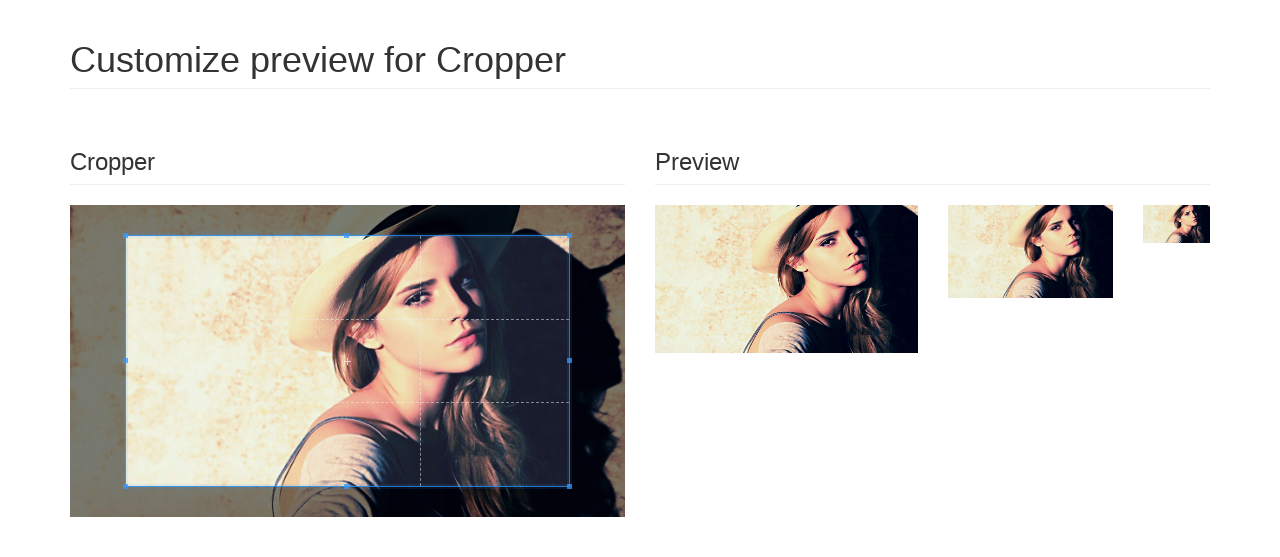

--- FILE ---
content_type: text/html
request_url: https://dufflecoatshop.com/local/templates/tweedroom_ru/libs/cropper-master/examples/customize-preview.html
body_size: 2508
content:
<!doctype html>
<html lang="en">
<head>
  <meta charset="utf-8">
  <meta http-equiv="x-ua-compatible" content="ie=edge">
  <meta name="viewport" content="width=device-width, initial-scale=1">
  <title>Cropper</title>
  <link rel="stylesheet" href="../assets/css/bootstrap.min.css">
  <link rel="stylesheet" href="../dist/cropper.css">
</head>
<body>

  <div class="container">
    <h1 class="page-header">Customize preview for Cropper</h1>
    <div class="row">
      <div class="col-sm-6">
        <h3 class="page-header">Cropper</h3>
        <div>
          <img class="img-responsive" id="image" src="../assets/img/picture.jpg" alt="Picture">
        </div>
      </div>
      <div class="col-sm-6">
        <h3 class="page-header">Preview</h3>
        <div class="row">
          <div class="col-sm-6">
            <div class="preview"></div>
          </div>
          <div class="col-sm-4">
            <div class="preview"></div>
          </div>
          <div class="col-sm-2">
            <div class="preview"></div>
          </div>
        </div>
      </div>
    </div>
  </div>

  <!-- Scripts -->
  <script src="../assets/js/jquery.min.js"></script>
  <script src="../assets/js/bootstrap.min.js"></script>
  <script src="../dist/cropper.js"></script>
  <script>
    $(function () {
      var $previews = $('.preview');

      $('#image').cropper({
          build: function (e) {
            var $clone = $(this).clone();

            $clone.css({
              display: 'block',
              width: '100%',
              minWidth: 0,
              minHeight: 0,
              maxWidth: 'none',
              maxHeight: 'none'
            });

            $previews.css({
              width: '100%',
              overflow: 'hidden'
            }).html($clone);
          },

          crop: function (e) {
            var imageData = $(this).cropper('getImageData');
            var previewAspectRatio = e.width / e.height;

            $previews.each(function () {
              var $preview = $(this);
              var previewWidth = $preview.width();
              var previewHeight = previewWidth / previewAspectRatio;
              var imageScaledRatio = e.width / previewWidth;

              $preview.height(previewHeight).find('img').css({
                width: imageData.naturalWidth / imageScaledRatio,
                height: imageData.naturalHeight / imageScaledRatio,
                marginLeft: -e.x / imageScaledRatio,
                marginTop: -e.y / imageScaledRatio
              });
            });
          }
        });
    });
  </script>
</body>
</html>


--- FILE ---
content_type: application/javascript
request_url: https://dufflecoatshop.com/local/templates/tweedroom_ru/libs/cropper-master/dist/cropper.js
body_size: 79812
content:
/*!
 * Cropper v2.3.2
 * https://github.com/fengyuanchen/cropper
 *
 * Copyright (c) 2014-2016 Fengyuan Chen and contributors
 * Released under the MIT license
 *
 * Date: 2016-06-08T12:14:46.286Z
 */

(function (factory) {
  if (typeof define === 'function' && define.amd) {
    // AMD. Register as anonymous module.
    define(['jquery'], factory);
  } else if (typeof exports === 'object') {
    // Node / CommonJS
    factory(require('jquery'));
  } else {
    // Browser globals.
    factory(jQuery);
  }
})(function ($) {

  'use strict';

  // Globals
  var $window = $(window);
  var $document = $(document);
  var location = window.location;
  var navigator = window.navigator;
  var ArrayBuffer = window.ArrayBuffer;
  var Uint8Array = window.Uint8Array;
  var DataView = window.DataView;
  var btoa = window.btoa;

  // Constants
  var NAMESPACE = 'cropper';

  // Classes
  var CLASS_MODAL = 'cropper-modal';
  var CLASS_HIDE = 'cropper-hide';
  var CLASS_HIDDEN = 'cropper-hidden';
  var CLASS_INVISIBLE = 'cropper-invisible';
  var CLASS_MOVE = 'cropper-move';
  var CLASS_CROP = 'cropper-crop';
  var CLASS_DISABLED = 'cropper-disabled';
  var CLASS_BG = 'cropper-bg';

  // Events
  var EVENT_MOUSE_DOWN = 'mousedown touchstart pointerdown MSPointerDown';
  var EVENT_MOUSE_MOVE = 'mousemove touchmove pointermove MSPointerMove';
  var EVENT_MOUSE_UP = 'mouseup touchend touchcancel pointerup pointercancel MSPointerUp MSPointerCancel';
  var EVENT_WHEEL = 'wheel mousewheel DOMMouseScroll';
  var EVENT_DBLCLICK = 'dblclick';
  var EVENT_LOAD = 'load.' + NAMESPACE;
  var EVENT_ERROR = 'error.' + NAMESPACE;
  var EVENT_RESIZE = 'resize.' + NAMESPACE; // Bind to window with namespace
  var EVENT_BUILD = 'build.' + NAMESPACE;
  var EVENT_BUILT = 'built.' + NAMESPACE;
  var EVENT_CROP_START = 'cropstart.' + NAMESPACE;
  var EVENT_CROP_MOVE = 'cropmove.' + NAMESPACE;
  var EVENT_CROP_END = 'cropend.' + NAMESPACE;
  var EVENT_CROP = 'crop.' + NAMESPACE;
  var EVENT_ZOOM = 'zoom.' + NAMESPACE;

  // RegExps
  var REGEXP_ACTIONS = /e|w|s|n|se|sw|ne|nw|all|crop|move|zoom/;
  var REGEXP_DATA_URL = /^data\:/;
  var REGEXP_DATA_URL_HEAD = /^data\:([^\;]+)\;base64,/;
  var REGEXP_DATA_URL_JPEG = /^data\:image\/jpeg.*;base64,/;

  // Data keys
  var DATA_PREVIEW = 'preview';
  var DATA_ACTION = 'action';

  // Actions
  var ACTION_EAST = 'e';
  var ACTION_WEST = 'w';
  var ACTION_SOUTH = 's';
  var ACTION_NORTH = 'n';
  var ACTION_SOUTH_EAST = 'se';
  var ACTION_SOUTH_WEST = 'sw';
  var ACTION_NORTH_EAST = 'ne';
  var ACTION_NORTH_WEST = 'nw';
  var ACTION_ALL = 'all';
  var ACTION_CROP = 'crop';
  var ACTION_MOVE = 'move';
  var ACTION_ZOOM = 'zoom';
  var ACTION_NONE = 'none';

  // Supports
  var SUPPORT_CANVAS = $.isFunction($('<canvas>')[0].getContext);
  var IS_SAFARI_OR_UIWEBVIEW = navigator && /(Macintosh|iPhone|iPod|iPad).*AppleWebKit/i.test(navigator.userAgent);

  // Maths
  var num = Number;
  var min = Math.min;
  var max = Math.max;
  var abs = Math.abs;
  var sin = Math.sin;
  var cos = Math.cos;
  var sqrt = Math.sqrt;
  var round = Math.round;
  var floor = Math.floor;

  // Utilities
  var fromCharCode = String.fromCharCode;

  function isNumber(n) {
    return typeof n === 'number' && !isNaN(n);
  }

  function isUndefined(n) {
    return typeof n === 'undefined';
  }

  function toArray(obj, offset) {
    var args = [];

    // This is necessary for IE8
    if (isNumber(offset)) {
      args.push(offset);
    }

    return args.slice.apply(obj, args);
  }

  // Custom proxy to avoid jQuery's guid
  function proxy(fn, context) {
    var args = toArray(arguments, 2);

    return function () {
      return fn.apply(context, args.concat(toArray(arguments)));
    };
  }

  function isCrossOriginURL(url) {
    var parts = url.match(/^(https?:)\/\/([^\:\/\?#]+):?(\d*)/i);

    return parts && (
      parts[1] !== location.protocol ||
      parts[2] !== location.hostname ||
      parts[3] !== location.port
    );
  }

  function addTimestamp(url) {
    var timestamp = 'timestamp=' + (new Date()).getTime();

    return (url + (url.indexOf('?') === -1 ? '?' : '&') + timestamp);
  }

  function getCrossOrigin(crossOrigin) {
    return crossOrigin ? ' crossOrigin="' + crossOrigin + '"' : '';
  }

  function getImageSize(image, callback) {
    var newImage;

    // Modern browsers (ignore Safari, #120 & #509)
    if (image.naturalWidth && !IS_SAFARI_OR_UIWEBVIEW) {
      return callback(image.naturalWidth, image.naturalHeight);
    }

    // IE8: Don't use `new Image()` here (#319)
    newImage = document.createElement('img');

    newImage.onload = function () {
      callback(this.width, this.height);
    };

    newImage.src = image.src;
  }

  function getTransform(options) {
    var transforms = [];
    var rotate = options.rotate;
    var scaleX = options.scaleX;
    var scaleY = options.scaleY;

    // Scale should come first before rotate (#633)
    if (isNumber(scaleX) && isNumber(scaleY)) {
      transforms.push('scale(' + scaleX + ',' + scaleY + ')');
    }

    if (isNumber(rotate)) {
      transforms.push('rotate(' + rotate + 'deg)');
    }

    return transforms.length ? transforms.join(' ') : 'none';
  }

  function getRotatedSizes(data, isReversed) {
    var deg = abs(data.degree) % 180;
    var arc = (deg > 90 ? (180 - deg) : deg) * Math.PI / 180;
    var sinArc = sin(arc);
    var cosArc = cos(arc);
    var width = data.width;
    var height = data.height;
    var aspectRatio = data.aspectRatio;
    var newWidth;
    var newHeight;

    if (!isReversed) {
      newWidth = width * cosArc + height * sinArc;
      newHeight = width * sinArc + height * cosArc;
    } else {
      newWidth = width / (cosArc + sinArc / aspectRatio);
      newHeight = newWidth / aspectRatio;
    }

    return {
      width: newWidth,
      height: newHeight
    };
  }

  function getSourceCanvas(image, data) {
    var canvas = $('<canvas>')[0];
    var context = canvas.getContext('2d');
    var dstX = 0;
    var dstY = 0;
    var dstWidth = data.naturalWidth;
    var dstHeight = data.naturalHeight;
    var rotate = data.rotate;
    var scaleX = data.scaleX;
    var scaleY = data.scaleY;
    var scalable = isNumber(scaleX) && isNumber(scaleY) && (scaleX !== 1 || scaleY !== 1);
    var rotatable = isNumber(rotate) && rotate !== 0;
    var advanced = rotatable || scalable;
    var canvasWidth = dstWidth * abs(scaleX || 1);
    var canvasHeight = dstHeight * abs(scaleY || 1);
    var translateX;
    var translateY;
    var rotated;

    if (scalable) {
      translateX = canvasWidth / 2;
      translateY = canvasHeight / 2;
    }

    if (rotatable) {
      rotated = getRotatedSizes({
        width: canvasWidth,
        height: canvasHeight,
        degree: rotate
      });

      canvasWidth = rotated.width;
      canvasHeight = rotated.height;
      translateX = canvasWidth / 2;
      translateY = canvasHeight / 2;
    }

    canvas.width = canvasWidth;
    canvas.height = canvasHeight;

    if (advanced) {
      dstX = -dstWidth / 2;
      dstY = -dstHeight / 2;

      context.save();
      context.translate(translateX, translateY);
    }

    // Scale should come first before rotate (#633, #709)
    if (scalable) {
      context.scale(scaleX, scaleY);
    }

    if (rotatable) {
      context.rotate(rotate * Math.PI / 180);
    }

    context.drawImage(image, floor(dstX), floor(dstY), floor(dstWidth), floor(dstHeight));

    if (advanced) {
      context.restore();
    }

    return canvas;
  }

  function getTouchesCenter(touches) {
    var length = touches.length;
    var pageX = 0;
    var pageY = 0;

    if (length) {
      $.each(touches, function (i, touch) {
        pageX += touch.pageX;
        pageY += touch.pageY;
      });

      pageX /= length;
      pageY /= length;
    }

    return {
      pageX: pageX,
      pageY: pageY
    };
  }

  function getStringFromCharCode(dataView, start, length) {
    var str = '';
    var i;

    for (i = start, length += start; i < length; i++) {
      str += fromCharCode(dataView.getUint8(i));
    }

    return str;
  }

  function getOrientation(arrayBuffer) {
    var dataView = new DataView(arrayBuffer);
    var length = dataView.byteLength;
    var orientation;
    var exifIDCode;
    var tiffOffset;
    var firstIFDOffset;
    var littleEndian;
    var endianness;
    var app1Start;
    var ifdStart;
    var offset;
    var i;

    // Only handle JPEG image (start by 0xFFD8)
    if (dataView.getUint8(0) === 0xFF && dataView.getUint8(1) === 0xD8) {
      offset = 2;

      while (offset < length) {
        if (dataView.getUint8(offset) === 0xFF && dataView.getUint8(offset + 1) === 0xE1) {
          app1Start = offset;
          break;
        }

        offset++;
      }
    }

    if (app1Start) {
      exifIDCode = app1Start + 4;
      tiffOffset = app1Start + 10;

      if (getStringFromCharCode(dataView, exifIDCode, 4) === 'Exif') {
        endianness = dataView.getUint16(tiffOffset);
        littleEndian = endianness === 0x4949;

        if (littleEndian || endianness === 0x4D4D /* bigEndian */) {
          if (dataView.getUint16(tiffOffset + 2, littleEndian) === 0x002A) {
            firstIFDOffset = dataView.getUint32(tiffOffset + 4, littleEndian);

            if (firstIFDOffset >= 0x00000008) {
              ifdStart = tiffOffset + firstIFDOffset;
            }
          }
        }
      }
    }

    if (ifdStart) {
      length = dataView.getUint16(ifdStart, littleEndian);

      for (i = 0; i < length; i++) {
        offset = ifdStart + i * 12 + 2;

        if (dataView.getUint16(offset, littleEndian) === 0x0112 /* Orientation */) {

          // 8 is the offset of the current tag's value
          offset += 8;

          // Get the original orientation value
          orientation = dataView.getUint16(offset, littleEndian);

          // Override the orientation with its default value for Safari (#120)
          if (IS_SAFARI_OR_UIWEBVIEW) {
            dataView.setUint16(offset, 1, littleEndian);
          }

          break;
        }
      }
    }

    return orientation;
  }

  function dataURLToArrayBuffer(dataURL) {
    var base64 = dataURL.replace(REGEXP_DATA_URL_HEAD, '');
    var binary = atob(base64);
    var length = binary.length;
    var arrayBuffer = new ArrayBuffer(length);
    var dataView = new Uint8Array(arrayBuffer);
    var i;

    for (i = 0; i < length; i++) {
      dataView[i] = binary.charCodeAt(i);
    }

    return arrayBuffer;
  }

  // Only available for JPEG image
  function arrayBufferToDataURL(arrayBuffer) {
    var dataView = new Uint8Array(arrayBuffer);
    var length = dataView.length;
    var base64 = '';
    var i;

    for (i = 0; i < length; i++) {
      base64 += fromCharCode(dataView[i]);
    }

    return 'data:image/jpeg;base64,' + btoa(base64);
  }

  function Cropper(element, options) {
    this.$element = $(element);
    this.options = $.extend({}, Cropper.DEFAULTS, $.isPlainObject(options) && options);
    this.isLoaded = false;
    this.isBuilt = false;
    this.isCompleted = false;
    this.isRotated = false;
    this.isCropped = false;
    this.isDisabled = false;
    this.isReplaced = false;
    this.isLimited = false;
    this.wheeling = false;
    this.isImg = false;
    this.originalUrl = '';
    this.canvas = null;
    this.cropBox = null;
    this.init();
  }

  Cropper.prototype = {
    constructor: Cropper,

    init: function () {
      var $this = this.$element;
      var url;

      if ($this.is('img')) {
        this.isImg = true;

        // Should use `$.fn.attr` here. e.g.: "img/picture.jpg"
        this.originalUrl = url = $this.attr('src');

        // Stop when it's a blank image
        if (!url) {
          return;
        }

        // Should use `$.fn.prop` here. e.g.: "http://example.com/img/picture.jpg"
        url = $this.prop('src');
      } else if ($this.is('canvas') && SUPPORT_CANVAS) {
        url = $this[0].toDataURL();
      }

      this.load(url);
    },

    // A shortcut for triggering custom events
    trigger: function (type, data) {
      var e = $.Event(type, data);

      this.$element.trigger(e);

      return e;
    },

    load: function (url) {
      var options = this.options;
      var $this = this.$element;
      var read;
      var xhr;

      if (!url) {
        return;
      }

      // Trigger build event first
      $this.one(EVENT_BUILD, options.build);

      if (this.trigger(EVENT_BUILD).isDefaultPrevented()) {
        return;
      }

      this.url = url;
      this.image = {};

      if (!options.checkOrientation || !ArrayBuffer) {
        return this.clone();
      }

      read = $.proxy(this.read, this);

      // XMLHttpRequest disallows to open a Data URL in some browsers like IE11 and Safari
      if (REGEXP_DATA_URL.test(url)) {
        return REGEXP_DATA_URL_JPEG.test(url) ?
          read(dataURLToArrayBuffer(url)) :
          this.clone();
      }

      xhr = new XMLHttpRequest();

      xhr.onerror = xhr.onabort = $.proxy(function () {
        this.clone();
      }, this);

      xhr.onload = function () {
        read(this.response);
      };

      if (options.checkCrossOrigin && isCrossOriginURL(url) && $this.prop('crossOrigin')) {
        url = addTimestamp(url);
      }

      xhr.open('get', url);
      xhr.responseType = 'arraybuffer';
      xhr.send();
    },

    read: function (arrayBuffer) {
      var options = this.options;
      var orientation = getOrientation(arrayBuffer);
      var image = this.image;
      var rotate;
      var scaleX;
      var scaleY;

      if (orientation > 1) {
        this.url = arrayBufferToDataURL(arrayBuffer);

        switch (orientation) {

          // flip horizontal
          case 2:
            scaleX = -1;
            break;

          // rotate left 180°
          case 3:
            rotate = -180;
            break;

          // flip vertical
          case 4:
            scaleY = -1;
            break;

          // flip vertical + rotate right 90°
          case 5:
            rotate = 90;
            scaleY = -1;
            break;

          // rotate right 90°
          case 6:
            rotate = 90;
            break;

          // flip horizontal + rotate right 90°
          case 7:
            rotate = 90;
            scaleX = -1;
            break;

          // rotate left 90°
          case 8:
            rotate = -90;
            break;
        }
      }

      if (options.rotatable) {
        image.rotate = rotate;
      }

      if (options.scalable) {
        image.scaleX = scaleX;
        image.scaleY = scaleY;
      }

      this.clone();
    },

    clone: function () {
      var options = this.options;
      var $this = this.$element;
      var url = this.url;
      var crossOrigin = '';
      var crossOriginUrl;
      var $clone;

      if (options.checkCrossOrigin && isCrossOriginURL(url)) {
        crossOrigin = $this.prop('crossOrigin');

        if (crossOrigin) {
          crossOriginUrl = url;
        } else {
          crossOrigin = 'anonymous';

          // Bust cache (#148) when there is not a "crossOrigin" property
          crossOriginUrl = addTimestamp(url);
        }
      }

      this.crossOrigin = crossOrigin;
      this.crossOriginUrl = crossOriginUrl;
      this.$clone = $clone = $('<img' + getCrossOrigin(crossOrigin) + ' src="' + (crossOriginUrl || url) + '">');

      if (this.isImg) {
        if ($this[0].complete) {
          this.start();
        } else {
          $this.one(EVENT_LOAD, $.proxy(this.start, this));
        }
      } else {
        $clone.
          one(EVENT_LOAD, $.proxy(this.start, this)).
          one(EVENT_ERROR, $.proxy(this.stop, this)).
          addClass(CLASS_HIDE).
          insertAfter($this);
      }
    },

    start: function () {
      var $image = this.$element;
      var $clone = this.$clone;

      if (!this.isImg) {
        $clone.off(EVENT_ERROR, this.stop);
        $image = $clone;
      }

      getImageSize($image[0], $.proxy(function (naturalWidth, naturalHeight) {
        $.extend(this.image, {
          naturalWidth: naturalWidth,
          naturalHeight: naturalHeight,
          aspectRatio: naturalWidth / naturalHeight
        });

        this.isLoaded = true;
        this.build();
      }, this));
    },

    stop: function () {
      this.$clone.remove();
      this.$clone = null;
    },

    build: function () {
      var options = this.options;
      var $this = this.$element;
      var $clone = this.$clone;
      var $cropper;
      var $cropBox;
      var $face;

      if (!this.isLoaded) {
        return;
      }

      // Unbuild first when replace
      if (this.isBuilt) {
        this.unbuild();
      }

      // Create cropper elements
      this.$container = $this.parent();
      this.$cropper = $cropper = $(Cropper.TEMPLATE);
      this.$canvas = $cropper.find('.cropper-canvas').append($clone);
      this.$dragBox = $cropper.find('.cropper-drag-box');
      this.$cropBox = $cropBox = $cropper.find('.cropper-crop-box');
      this.$viewBox = $cropper.find('.cropper-view-box');
      this.$face = $face = $cropBox.find('.cropper-face');

      // Hide the original image
      $this.addClass(CLASS_HIDDEN).after($cropper);

      // Show the clone image if is hidden
      if (!this.isImg) {
        $clone.removeClass(CLASS_HIDE);
      }

      this.initPreview();
      this.bind();

      options.aspectRatio = max(0, options.aspectRatio) || NaN;
      options.viewMode = max(0, min(3, round(options.viewMode))) || 0;

      if (options.autoCrop) {
        this.isCropped = true;

        if (options.modal) {
          this.$dragBox.addClass(CLASS_MODAL);
        }
      } else {
        $cropBox.addClass(CLASS_HIDDEN);
      }

      if (!options.guides) {
        $cropBox.find('.cropper-dashed').addClass(CLASS_HIDDEN);
      }

      if (!options.center) {
        $cropBox.find('.cropper-center').addClass(CLASS_HIDDEN);
      }

      if (options.cropBoxMovable) {
        $face.addClass(CLASS_MOVE).data(DATA_ACTION, ACTION_ALL);
      }

      if (!options.highlight) {
        $face.addClass(CLASS_INVISIBLE);
      }

      if (options.background) {
        $cropper.addClass(CLASS_BG);
      }

      if (!options.cropBoxResizable) {
        $cropBox.find('.cropper-line, .cropper-point').addClass(CLASS_HIDDEN);
      }

      this.setDragMode(options.dragMode);
      this.render();
      this.isBuilt = true;
      this.setData(options.data);
      $this.one(EVENT_BUILT, options.built);

      // Trigger the built event asynchronously to keep `data('cropper')` is defined
      setTimeout($.proxy(function () {
        this.trigger(EVENT_BUILT);
        this.trigger(EVENT_CROP, this.getData());
        this.isCompleted = true;
      }, this), 0);
    },

    unbuild: function () {
      if (!this.isBuilt) {
        return;
      }

      this.isBuilt = false;
      this.isCompleted = false;
      this.initialImage = null;

      // Clear `initialCanvas` is necessary when replace
      this.initialCanvas = null;
      this.initialCropBox = null;
      this.container = null;
      this.canvas = null;

      // Clear `cropBox` is necessary when replace
      this.cropBox = null;
      this.unbind();

      this.resetPreview();
      this.$preview = null;

      this.$viewBox = null;
      this.$cropBox = null;
      this.$dragBox = null;
      this.$canvas = null;
      this.$container = null;

      this.$cropper.remove();
      this.$cropper = null;
    },

    render: function () {
      this.initContainer();
      this.initCanvas();
      this.initCropBox();

      this.renderCanvas();

      if (this.isCropped) {
        this.renderCropBox();
      }
    },

    initContainer: function () {
      var options = this.options;
      var $this = this.$element;
      var $container = this.$container;
      var $cropper = this.$cropper;

      $cropper.addClass(CLASS_HIDDEN);
      $this.removeClass(CLASS_HIDDEN);

      $cropper.css((this.container = {
        width: max($container.width(), num(options.minContainerWidth) || 200),
        height: max($container.height(), num(options.minContainerHeight) || 100)
      }));

      $this.addClass(CLASS_HIDDEN);
      $cropper.removeClass(CLASS_HIDDEN);
    },

    // Canvas (image wrapper)
    initCanvas: function () {
      var viewMode = this.options.viewMode;
      var container = this.container;
      var containerWidth = container.width;
      var containerHeight = container.height;
      var image = this.image;
      var imageNaturalWidth = image.naturalWidth;
      var imageNaturalHeight = image.naturalHeight;
      var is90Degree = abs(image.rotate) === 90;
      var naturalWidth = is90Degree ? imageNaturalHeight : imageNaturalWidth;
      var naturalHeight = is90Degree ? imageNaturalWidth : imageNaturalHeight;
      var aspectRatio = naturalWidth / naturalHeight;
      var canvasWidth = containerWidth;
      var canvasHeight = containerHeight;
      var canvas;

      if (containerHeight * aspectRatio > containerWidth) {
        if (viewMode === 3) {
          canvasWidth = containerHeight * aspectRatio;
        } else {
          canvasHeight = containerWidth / aspectRatio;
        }
      } else {
        if (viewMode === 3) {
          canvasHeight = containerWidth / aspectRatio;
        } else {
          canvasWidth = containerHeight * aspectRatio;
        }
      }

      canvas = {
        naturalWidth: naturalWidth,
        naturalHeight: naturalHeight,
        aspectRatio: aspectRatio,
        width: canvasWidth,
        height: canvasHeight
      };

      canvas.oldLeft = canvas.left = (containerWidth - canvasWidth) / 2;
      canvas.oldTop = canvas.top = (containerHeight - canvasHeight) / 2;

      this.canvas = canvas;
      this.isLimited = (viewMode === 1 || viewMode === 2);
      this.limitCanvas(true, true);
      this.initialImage = $.extend({}, image);
      this.initialCanvas = $.extend({}, canvas);
    },

    limitCanvas: function (isSizeLimited, isPositionLimited) {
      var options = this.options;
      var viewMode = options.viewMode;
      var container = this.container;
      var containerWidth = container.width;
      var containerHeight = container.height;
      var canvas = this.canvas;
      var aspectRatio = canvas.aspectRatio;
      var cropBox = this.cropBox;
      var isCropped = this.isCropped && cropBox;
      var minCanvasWidth;
      var minCanvasHeight;
      var newCanvasLeft;
      var newCanvasTop;

      if (isSizeLimited) {
        minCanvasWidth = num(options.minCanvasWidth) || 0;
        minCanvasHeight = num(options.minCanvasHeight) || 0;

        if (viewMode) {
          if (viewMode > 1) {
            minCanvasWidth = max(minCanvasWidth, containerWidth);
            minCanvasHeight = max(minCanvasHeight, containerHeight);

            if (viewMode === 3) {
              if (minCanvasHeight * aspectRatio > minCanvasWidth) {
                minCanvasWidth = minCanvasHeight * aspectRatio;
              } else {
                minCanvasHeight = minCanvasWidth / aspectRatio;
              }
            }
          } else {
            if (minCanvasWidth) {
              minCanvasWidth = max(minCanvasWidth, isCropped ? cropBox.width : 0);
            } else if (minCanvasHeight) {
              minCanvasHeight = max(minCanvasHeight, isCropped ? cropBox.height : 0);
            } else if (isCropped) {
              minCanvasWidth = cropBox.width;
              minCanvasHeight = cropBox.height;

              if (minCanvasHeight * aspectRatio > minCanvasWidth) {
                minCanvasWidth = minCanvasHeight * aspectRatio;
              } else {
                minCanvasHeight = minCanvasWidth / aspectRatio;
              }
            }
          }
        }

        if (minCanvasWidth && minCanvasHeight) {
          if (minCanvasHeight * aspectRatio > minCanvasWidth) {
            minCanvasHeight = minCanvasWidth / aspectRatio;
          } else {
            minCanvasWidth = minCanvasHeight * aspectRatio;
          }
        } else if (minCanvasWidth) {
          minCanvasHeight = minCanvasWidth / aspectRatio;
        } else if (minCanvasHeight) {
          minCanvasWidth = minCanvasHeight * aspectRatio;
        }

        canvas.minWidth = minCanvasWidth;
        canvas.minHeight = minCanvasHeight;
        canvas.maxWidth = Infinity;
        canvas.maxHeight = Infinity;
      }

      if (isPositionLimited) {
        if (viewMode) {
          newCanvasLeft = containerWidth - canvas.width;
          newCanvasTop = containerHeight - canvas.height;

          canvas.minLeft = min(0, newCanvasLeft);
          canvas.minTop = min(0, newCanvasTop);
          canvas.maxLeft = max(0, newCanvasLeft);
          canvas.maxTop = max(0, newCanvasTop);

          if (isCropped && this.isLimited) {
            canvas.minLeft = min(
              cropBox.left,
              cropBox.left + cropBox.width - canvas.width
            );
            canvas.minTop = min(
              cropBox.top,
              cropBox.top + cropBox.height - canvas.height
            );
            canvas.maxLeft = cropBox.left;
            canvas.maxTop = cropBox.top;

            if (viewMode === 2) {
              if (canvas.width >= containerWidth) {
                canvas.minLeft = min(0, newCanvasLeft);
                canvas.maxLeft = max(0, newCanvasLeft);
              }

              if (canvas.height >= containerHeight) {
                canvas.minTop = min(0, newCanvasTop);
                canvas.maxTop = max(0, newCanvasTop);
              }
            }
          }
        } else {
          canvas.minLeft = -canvas.width;
          canvas.minTop = -canvas.height;
          canvas.maxLeft = containerWidth;
          canvas.maxTop = containerHeight;
        }
      }
    },

    renderCanvas: function (isChanged) {
      var canvas = this.canvas;
      var image = this.image;
      var rotate = image.rotate;
      var naturalWidth = image.naturalWidth;
      var naturalHeight = image.naturalHeight;
      var aspectRatio;
      var rotated;

      if (this.isRotated) {
        this.isRotated = false;

        // Computes rotated sizes with image sizes
        rotated = getRotatedSizes({
          width: image.width,
          height: image.height,
          degree: rotate
        });

        aspectRatio = rotated.width / rotated.height;

        if (aspectRatio !== canvas.aspectRatio) {
          canvas.left -= (rotated.width - canvas.width) / 2;
          canvas.top -= (rotated.height - canvas.height) / 2;
          canvas.width = rotated.width;
          canvas.height = rotated.height;
          canvas.aspectRatio = aspectRatio;
          canvas.naturalWidth = naturalWidth;
          canvas.naturalHeight = naturalHeight;

          // Computes rotated sizes with natural image sizes
          if (rotate % 180) {
            rotated = getRotatedSizes({
              width: naturalWidth,
              height: naturalHeight,
              degree: rotate
            });

            canvas.naturalWidth = rotated.width;
            canvas.naturalHeight = rotated.height;
          }

          this.limitCanvas(true, false);
        }
      }

      if (canvas.width > canvas.maxWidth || canvas.width < canvas.minWidth) {
        canvas.left = canvas.oldLeft;
      }

      if (canvas.height > canvas.maxHeight || canvas.height < canvas.minHeight) {
        canvas.top = canvas.oldTop;
      }

      canvas.width = min(max(canvas.width, canvas.minWidth), canvas.maxWidth);
      canvas.height = min(max(canvas.height, canvas.minHeight), canvas.maxHeight);

      this.limitCanvas(false, true);

      canvas.oldLeft = canvas.left = min(max(canvas.left, canvas.minLeft), canvas.maxLeft);
      canvas.oldTop = canvas.top = min(max(canvas.top, canvas.minTop), canvas.maxTop);

      this.$canvas.css({
        width: canvas.width,
        height: canvas.height,
        left: canvas.left,
        top: canvas.top
      });

      this.renderImage();

      if (this.isCropped && this.isLimited) {
        this.limitCropBox(true, true);
      }

      if (isChanged) {
        this.output();
      }
    },

    renderImage: function (isChanged) {
      var canvas = this.canvas;
      var image = this.image;
      var reversed;

      if (image.rotate) {
        reversed = getRotatedSizes({
          width: canvas.width,
          height: canvas.height,
          degree: image.rotate,
          aspectRatio: image.aspectRatio
        }, true);
      }

      $.extend(image, reversed ? {
        width: reversed.width,
        height: reversed.height,
        left: (canvas.width - reversed.width) / 2,
        top: (canvas.height - reversed.height) / 2
      } : {
        width: canvas.width,
        height: canvas.height,
        left: 0,
        top: 0
      });

      this.$clone.css({
        width: image.width,
        height: image.height,
        marginLeft: image.left,
        marginTop: image.top,
        transform: getTransform(image)
      });

      if (isChanged) {
        this.output();
      }
    },

    initCropBox: function () {
      var options = this.options;
      var canvas = this.canvas;
      var aspectRatio = options.aspectRatio;
      var autoCropArea = num(options.autoCropArea) || 0.8;
      var cropBox = {
            width: canvas.width,
            height: canvas.height
          };

      if (aspectRatio) {
        if (canvas.height * aspectRatio > canvas.width) {
          cropBox.height = cropBox.width / aspectRatio;
        } else {
          cropBox.width = cropBox.height * aspectRatio;
        }
      }

      this.cropBox = cropBox;
      this.limitCropBox(true, true);

      // Initialize auto crop area
      cropBox.width = min(max(cropBox.width, cropBox.minWidth), cropBox.maxWidth);
      cropBox.height = min(max(cropBox.height, cropBox.minHeight), cropBox.maxHeight);

      // The width of auto crop area must large than "minWidth", and the height too. (#164)
      cropBox.width = max(cropBox.minWidth, cropBox.width * autoCropArea);
      cropBox.height = max(cropBox.minHeight, cropBox.height * autoCropArea);
      cropBox.oldLeft = cropBox.left = canvas.left + (canvas.width - cropBox.width) / 2;
      cropBox.oldTop = cropBox.top = canvas.top + (canvas.height - cropBox.height) / 2;

      this.initialCropBox = $.extend({}, cropBox);
    },

    limitCropBox: function (isSizeLimited, isPositionLimited) {
      var options = this.options;
      var aspectRatio = options.aspectRatio;
      var container = this.container;
      var containerWidth = container.width;
      var containerHeight = container.height;
      var canvas = this.canvas;
      var cropBox = this.cropBox;
      var isLimited = this.isLimited;
      var minCropBoxWidth;
      var minCropBoxHeight;
      var maxCropBoxWidth;
      var maxCropBoxHeight;

      if (isSizeLimited) {
        minCropBoxWidth = num(options.minCropBoxWidth) || 0;
        minCropBoxHeight = num(options.minCropBoxHeight) || 0;

        // The min/maxCropBoxWidth/Height must be less than containerWidth/Height
        minCropBoxWidth = min(minCropBoxWidth, containerWidth);
        minCropBoxHeight = min(minCropBoxHeight, containerHeight);
        maxCropBoxWidth = min(containerWidth, isLimited ? canvas.width : containerWidth);
        maxCropBoxHeight = min(containerHeight, isLimited ? canvas.height : containerHeight);

        if (aspectRatio) {
          if (minCropBoxWidth && minCropBoxHeight) {
            if (minCropBoxHeight * aspectRatio > minCropBoxWidth) {
              minCropBoxHeight = minCropBoxWidth / aspectRatio;
            } else {
              minCropBoxWidth = minCropBoxHeight * aspectRatio;
            }
          } else if (minCropBoxWidth) {
            minCropBoxHeight = minCropBoxWidth / aspectRatio;
          } else if (minCropBoxHeight) {
            minCropBoxWidth = minCropBoxHeight * aspectRatio;
          }

          if (maxCropBoxHeight * aspectRatio > maxCropBoxWidth) {
            maxCropBoxHeight = maxCropBoxWidth / aspectRatio;
          } else {
            maxCropBoxWidth = maxCropBoxHeight * aspectRatio;
          }
        }

        // The minWidth/Height must be less than maxWidth/Height
        cropBox.minWidth = min(minCropBoxWidth, maxCropBoxWidth);
        cropBox.minHeight = min(minCropBoxHeight, maxCropBoxHeight);
        cropBox.maxWidth = maxCropBoxWidth;
        cropBox.maxHeight = maxCropBoxHeight;
      }

      if (isPositionLimited) {
        if (isLimited) {
          cropBox.minLeft = max(0, canvas.left);
          cropBox.minTop = max(0, canvas.top);
          cropBox.maxLeft = min(containerWidth, canvas.left + canvas.width) - cropBox.width;
          cropBox.maxTop = min(containerHeight, canvas.top + canvas.height) - cropBox.height;
        } else {
          cropBox.minLeft = 0;
          cropBox.minTop = 0;
          cropBox.maxLeft = containerWidth - cropBox.width;
          cropBox.maxTop = containerHeight - cropBox.height;
        }
      }
    },

    renderCropBox: function () {
      var options = this.options;
      var container = this.container;
      var containerWidth = container.width;
      var containerHeight = container.height;
      var cropBox = this.cropBox;

      if (cropBox.width > cropBox.maxWidth || cropBox.width < cropBox.minWidth) {
        cropBox.left = cropBox.oldLeft;
      }

      if (cropBox.height > cropBox.maxHeight || cropBox.height < cropBox.minHeight) {
        cropBox.top = cropBox.oldTop;
      }

      cropBox.width = min(max(cropBox.width, cropBox.minWidth), cropBox.maxWidth);
      cropBox.height = min(max(cropBox.height, cropBox.minHeight), cropBox.maxHeight);

      this.limitCropBox(false, true);

      cropBox.oldLeft = cropBox.left = min(max(cropBox.left, cropBox.minLeft), cropBox.maxLeft);
      cropBox.oldTop = cropBox.top = min(max(cropBox.top, cropBox.minTop), cropBox.maxTop);

      if (options.movable && options.cropBoxMovable) {

        // Turn to move the canvas when the crop box is equal to the container
        this.$face.data(DATA_ACTION, (cropBox.width === containerWidth && cropBox.height === containerHeight) ? ACTION_MOVE : ACTION_ALL);
      }

      this.$cropBox.css({
        width: cropBox.width,
        height: cropBox.height,
        left: cropBox.left,
        top: cropBox.top
      });

      if (this.isCropped && this.isLimited) {
        this.limitCanvas(true, true);
      }

      if (!this.isDisabled) {
        this.output();
      }
    },

    output: function () {
      this.preview();

      if (this.isCompleted) {
        this.trigger(EVENT_CROP, this.getData());
      }
    },

    initPreview: function () {
      var crossOrigin = getCrossOrigin(this.crossOrigin);
      var url = crossOrigin ? this.crossOriginUrl : this.url;
      var $clone2;

      this.$preview = $(this.options.preview);
      this.$clone2 = $clone2 = $('<img' + crossOrigin + ' src="' + url + '">');
      this.$viewBox.html($clone2);
      this.$preview.each(function () {
        var $this = $(this);

        // Save the original size for recover
        $this.data(DATA_PREVIEW, {
          width: $this.width(),
          height: $this.height(),
          html: $this.html()
        });

        /**
         * Override img element styles
         * Add `display:block` to avoid margin top issue
         * (Occur only when margin-top <= -height)
         */
        $this.html(
          '<img' + crossOrigin + ' src="' + url + '" style="' +
          'display:block;width:100%;height:auto;' +
          'min-width:0!important;min-height:0!important;' +
          'max-width:none!important;max-height:none!important;' +
          'image-orientation:0deg!important;">'
        );
      });
    },

    resetPreview: function () {
      this.$preview.each(function () {
        var $this = $(this);
        var data = $this.data(DATA_PREVIEW);

        $this.css({
          width: data.width,
          height: data.height
        }).html(data.html).removeData(DATA_PREVIEW);
      });
    },

    preview: function () {
      var image = this.image;
      var canvas = this.canvas;
      var cropBox = this.cropBox;
      var cropBoxWidth = cropBox.width;
      var cropBoxHeight = cropBox.height;
      var width = image.width;
      var height = image.height;
      var left = cropBox.left - canvas.left - image.left;
      var top = cropBox.top - canvas.top - image.top;

      if (!this.isCropped || this.isDisabled) {
        return;
      }

      this.$clone2.css({
        width: width,
        height: height,
        marginLeft: -left,
        marginTop: -top,
        transform: getTransform(image)
      });

      this.$preview.each(function () {
        var $this = $(this);
        var data = $this.data(DATA_PREVIEW);
        var originalWidth = data.width;
        var originalHeight = data.height;
        var newWidth = originalWidth;
        var newHeight = originalHeight;
        var ratio = 1;

        if (cropBoxWidth) {
          ratio = originalWidth / cropBoxWidth;
          newHeight = cropBoxHeight * ratio;
        }

        if (cropBoxHeight && newHeight > originalHeight) {
          ratio = originalHeight / cropBoxHeight;
          newWidth = cropBoxWidth * ratio;
          newHeight = originalHeight;
        }

        $this.css({
          width: newWidth,
          height: newHeight
        }).find('img').css({
          width: width * ratio,
          height: height * ratio,
          marginLeft: -left * ratio,
          marginTop: -top * ratio,
          transform: getTransform(image)
        });
      });
    },

    bind: function () {
      var options = this.options;
      var $this = this.$element;
      var $cropper = this.$cropper;

      if ($.isFunction(options.cropstart)) {
        $this.on(EVENT_CROP_START, options.cropstart);
      }

      if ($.isFunction(options.cropmove)) {
        $this.on(EVENT_CROP_MOVE, options.cropmove);
      }

      if ($.isFunction(options.cropend)) {
        $this.on(EVENT_CROP_END, options.cropend);
      }

      if ($.isFunction(options.crop)) {
        $this.on(EVENT_CROP, options.crop);
      }

      if ($.isFunction(options.zoom)) {
        $this.on(EVENT_ZOOM, options.zoom);
      }

      $cropper.on(EVENT_MOUSE_DOWN, $.proxy(this.cropStart, this));

      if (options.zoomable && options.zoomOnWheel) {
        $cropper.on(EVENT_WHEEL, $.proxy(this.wheel, this));
      }

      if (options.toggleDragModeOnDblclick) {
        $cropper.on(EVENT_DBLCLICK, $.proxy(this.dblclick, this));
      }

      $document.
        on(EVENT_MOUSE_MOVE, (this._cropMove = proxy(this.cropMove, this))).
        on(EVENT_MOUSE_UP, (this._cropEnd = proxy(this.cropEnd, this)));

      if (options.responsive) {
        $window.on(EVENT_RESIZE, (this._resize = proxy(this.resize, this)));
      }
    },

    unbind: function () {
      var options = this.options;
      var $this = this.$element;
      var $cropper = this.$cropper;

      if ($.isFunction(options.cropstart)) {
        $this.off(EVENT_CROP_START, options.cropstart);
      }

      if ($.isFunction(options.cropmove)) {
        $this.off(EVENT_CROP_MOVE, options.cropmove);
      }

      if ($.isFunction(options.cropend)) {
        $this.off(EVENT_CROP_END, options.cropend);
      }

      if ($.isFunction(options.crop)) {
        $this.off(EVENT_CROP, options.crop);
      }

      if ($.isFunction(options.zoom)) {
        $this.off(EVENT_ZOOM, options.zoom);
      }

      $cropper.off(EVENT_MOUSE_DOWN, this.cropStart);

      if (options.zoomable && options.zoomOnWheel) {
        $cropper.off(EVENT_WHEEL, this.wheel);
      }

      if (options.toggleDragModeOnDblclick) {
        $cropper.off(EVENT_DBLCLICK, this.dblclick);
      }

      $document.
        off(EVENT_MOUSE_MOVE, this._cropMove).
        off(EVENT_MOUSE_UP, this._cropEnd);

      if (options.responsive) {
        $window.off(EVENT_RESIZE, this._resize);
      }
    },

    resize: function () {
      var restore = this.options.restore;
      var $container = this.$container;
      var container = this.container;
      var canvasData;
      var cropBoxData;
      var ratio;

      // Check `container` is necessary for IE8
      if (this.isDisabled || !container) {
        return;
      }

      ratio = $container.width() / container.width;

      // Resize when width changed or height changed
      if (ratio !== 1 || $container.height() !== container.height) {
        if (restore) {
          canvasData = this.getCanvasData();
          cropBoxData = this.getCropBoxData();
        }

        this.render();

        if (restore) {
          this.setCanvasData($.each(canvasData, function (i, n) {
            canvasData[i] = n * ratio;
          }));
          this.setCropBoxData($.each(cropBoxData, function (i, n) {
            cropBoxData[i] = n * ratio;
          }));
        }
      }
    },

    dblclick: function () {
      if (this.isDisabled) {
        return;
      }

      if (this.$dragBox.hasClass(CLASS_CROP)) {
        this.setDragMode(ACTION_MOVE);
      } else {
        this.setDragMode(ACTION_CROP);
      }
    },

    wheel: function (event) {
      var e = event.originalEvent || event;
      var ratio = num(this.options.wheelZoomRatio) || 0.1;
      var delta = 1;

      if (this.isDisabled) {
        return;
      }

      event.preventDefault();

      // Limit wheel speed to prevent zoom too fast
      if (this.wheeling) {
        return;
      }

      this.wheeling = true;

      setTimeout($.proxy(function () {
        this.wheeling = false;
      }, this), 50);

      if (e.deltaY) {
        delta = e.deltaY > 0 ? 1 : -1;
      } else if (e.wheelDelta) {
        delta = -e.wheelDelta / 120;
      } else if (e.detail) {
        delta = e.detail > 0 ? 1 : -1;
      }

      this.zoom(-delta * ratio, event);
    },

    cropStart: function (event) {
      var options = this.options;
      var originalEvent = event.originalEvent;
      var touches = originalEvent && originalEvent.touches;
      var e = event;
      var touchesLength;
      var action;

      if (this.isDisabled) {
        return;
      }

      if (touches) {
        touchesLength = touches.length;

        if (touchesLength > 1) {
          if (options.zoomable && options.zoomOnTouch && touchesLength === 2) {
            e = touches[1];
            this.startX2 = e.pageX;
            this.startY2 = e.pageY;
            action = ACTION_ZOOM;
          } else {
            return;
          }
        }

        e = touches[0];
      }

      action = action || $(e.target).data(DATA_ACTION);

      if (REGEXP_ACTIONS.test(action)) {
        if (this.trigger(EVENT_CROP_START, {
          originalEvent: originalEvent,
          action: action
        }).isDefaultPrevented()) {
          return;
        }

        event.preventDefault();

        this.action = action;
        this.cropping = false;

        // IE8  has `event.pageX/Y`, but not `event.originalEvent.pageX/Y`
        // IE10 has `event.originalEvent.pageX/Y`, but not `event.pageX/Y`
        this.startX = e.pageX || originalEvent && originalEvent.pageX;
        this.startY = e.pageY || originalEvent && originalEvent.pageY;

        if (action === ACTION_CROP) {
          this.cropping = true;
          this.$dragBox.addClass(CLASS_MODAL);
        }
      }
    },

    cropMove: function (event) {
      var options = this.options;
      var originalEvent = event.originalEvent;
      var touches = originalEvent && originalEvent.touches;
      var e = event;
      var action = this.action;
      var touchesLength;

      if (this.isDisabled) {
        return;
      }

      if (touches) {
        touchesLength = touches.length;

        if (touchesLength > 1) {
          if (options.zoomable && options.zoomOnTouch && touchesLength === 2) {
            e = touches[1];
            this.endX2 = e.pageX;
            this.endY2 = e.pageY;
          } else {
            return;
          }
        }

        e = touches[0];
      }

      if (action) {
        if (this.trigger(EVENT_CROP_MOVE, {
          originalEvent: originalEvent,
          action: action
        }).isDefaultPrevented()) {
          return;
        }

        event.preventDefault();

        this.endX = e.pageX || originalEvent && originalEvent.pageX;
        this.endY = e.pageY || originalEvent && originalEvent.pageY;

        this.change(e.shiftKey, action === ACTION_ZOOM ? event : null);
      }
    },

    cropEnd: function (event) {
      var originalEvent = event.originalEvent;
      var action = this.action;

      if (this.isDisabled) {
        return;
      }

      if (action) {
        event.preventDefault();

        if (this.cropping) {
          this.cropping = false;
          this.$dragBox.toggleClass(CLASS_MODAL, this.isCropped && this.options.modal);
        }

        this.action = '';

        this.trigger(EVENT_CROP_END, {
          originalEvent: originalEvent,
          action: action
        });
      }
    },

    change: function (shiftKey, event) {
      var options = this.options;
      var aspectRatio = options.aspectRatio;
      var action = this.action;
      var container = this.container;
      var canvas = this.canvas;
      var cropBox = this.cropBox;
      var width = cropBox.width;
      var height = cropBox.height;
      var left = cropBox.left;
      var top = cropBox.top;
      var right = left + width;
      var bottom = top + height;
      var minLeft = 0;
      var minTop = 0;
      var maxWidth = container.width;
      var maxHeight = container.height;
      var renderable = true;
      var offset;
      var range;

      // Locking aspect ratio in "free mode" by holding shift key (#259)
      if (!aspectRatio && shiftKey) {
        aspectRatio = width && height ? width / height : 1;
      }

      if (this.isLimited) {
        minLeft = cropBox.minLeft;
        minTop = cropBox.minTop;
        maxWidth = minLeft + min(container.width, canvas.left + canvas.width);
        maxHeight = minTop + min(container.height, canvas.top + canvas.height);
      }

      range = {
        x: this.endX - this.startX,
        y: this.endY - this.startY
      };

      if (aspectRatio) {
        range.X = range.y * aspectRatio;
        range.Y = range.x / aspectRatio;
      }

      switch (action) {
        // Move crop box
        case ACTION_ALL:
          left += range.x;
          top += range.y;
          break;

        // Resize crop box
        case ACTION_EAST:
          if (range.x >= 0 && (right >= maxWidth || aspectRatio &&
            (top <= minTop || bottom >= maxHeight))) {

            renderable = false;
            break;
          }

          width += range.x;

          if (aspectRatio) {
            height = width / aspectRatio;
            top -= range.Y / 2;
          }

          if (width < 0) {
            action = ACTION_WEST;
            width = 0;
          }

          break;

        case ACTION_NORTH:
          if (range.y <= 0 && (top <= minTop || aspectRatio &&
            (left <= minLeft || right >= maxWidth))) {

            renderable = false;
            break;
          }

          height -= range.y;
          top += range.y;

          if (aspectRatio) {
            width = height * aspectRatio;
            left += range.X / 2;
          }

          if (height < 0) {
            action = ACTION_SOUTH;
            height = 0;
          }

          break;

        case ACTION_WEST:
          if (range.x <= 0 && (left <= minLeft || aspectRatio &&
            (top <= minTop || bottom >= maxHeight))) {

            renderable = false;
            break;
          }

          width -= range.x;
          left += range.x;

          if (aspectRatio) {
            height = width / aspectRatio;
            top += range.Y / 2;
          }

          if (width < 0) {
            action = ACTION_EAST;
            width = 0;
          }

          break;

        case ACTION_SOUTH:
          if (range.y >= 0 && (bottom >= maxHeight || aspectRatio &&
            (left <= minLeft || right >= maxWidth))) {

            renderable = false;
            break;
          }

          height += range.y;

          if (aspectRatio) {
            width = height * aspectRatio;
            left -= range.X / 2;
          }

          if (height < 0) {
            action = ACTION_NORTH;
            height = 0;
          }

          break;

        case ACTION_NORTH_EAST:
          if (aspectRatio) {
            if (range.y <= 0 && (top <= minTop || right >= maxWidth)) {
              renderable = false;
              break;
            }

            height -= range.y;
            top += range.y;
            width = height * aspectRatio;
          } else {
            if (range.x >= 0) {
              if (right < maxWidth) {
                width += range.x;
              } else if (range.y <= 0 && top <= minTop) {
                renderable = false;
              }
            } else {
              width += range.x;
            }

            if (range.y <= 0) {
              if (top > minTop) {
                height -= range.y;
                top += range.y;
              }
            } else {
              height -= range.y;
              top += range.y;
            }
          }

          if (width < 0 && height < 0) {
            action = ACTION_SOUTH_WEST;
            height = 0;
            width = 0;
          } else if (width < 0) {
            action = ACTION_NORTH_WEST;
            width = 0;
          } else if (height < 0) {
            action = ACTION_SOUTH_EAST;
            height = 0;
          }

          break;

        case ACTION_NORTH_WEST:
          if (aspectRatio) {
            if (range.y <= 0 && (top <= minTop || left <= minLeft)) {
              renderable = false;
              break;
            }

            height -= range.y;
            top += range.y;
            width = height * aspectRatio;
            left += range.X;
          } else {
            if (range.x <= 0) {
              if (left > minLeft) {
                width -= range.x;
                left += range.x;
              } else if (range.y <= 0 && top <= minTop) {
                renderable = false;
              }
            } else {
              width -= range.x;
              left += range.x;
            }

            if (range.y <= 0) {
              if (top > minTop) {
                height -= range.y;
                top += range.y;
              }
            } else {
              height -= range.y;
              top += range.y;
            }
          }

          if (width < 0 && height < 0) {
            action = ACTION_SOUTH_EAST;
            height = 0;
            width = 0;
          } else if (width < 0) {
            action = ACTION_NORTH_EAST;
            width = 0;
          } else if (height < 0) {
            action = ACTION_SOUTH_WEST;
            height = 0;
          }

          break;

        case ACTION_SOUTH_WEST:
          if (aspectRatio) {
            if (range.x <= 0 && (left <= minLeft || bottom >= maxHeight)) {
              renderable = false;
              break;
            }

            width -= range.x;
            left += range.x;
            height = width / aspectRatio;
          } else {
            if (range.x <= 0) {
              if (left > minLeft) {
                width -= range.x;
                left += range.x;
              } else if (range.y >= 0 && bottom >= maxHeight) {
                renderable = false;
              }
            } else {
              width -= range.x;
              left += range.x;
            }

            if (range.y >= 0) {
              if (bottom < maxHeight) {
                height += range.y;
              }
            } else {
              height += range.y;
            }
          }

          if (width < 0 && height < 0) {
            action = ACTION_NORTH_EAST;
            height = 0;
            width = 0;
          } else if (width < 0) {
            action = ACTION_SOUTH_EAST;
            width = 0;
          } else if (height < 0) {
            action = ACTION_NORTH_WEST;
            height = 0;
          }

          break;

        case ACTION_SOUTH_EAST:
          if (aspectRatio) {
            if (range.x >= 0 && (right >= maxWidth || bottom >= maxHeight)) {
              renderable = false;
              break;
            }

            width += range.x;
            height = width / aspectRatio;
          } else {
            if (range.x >= 0) {
              if (right < maxWidth) {
                width += range.x;
              } else if (range.y >= 0 && bottom >= maxHeight) {
                renderable = false;
              }
            } else {
              width += range.x;
            }

            if (range.y >= 0) {
              if (bottom < maxHeight) {
                height += range.y;
              }
            } else {
              height += range.y;
            }
          }

          if (width < 0 && height < 0) {
            action = ACTION_NORTH_WEST;
            height = 0;
            width = 0;
          } else if (width < 0) {
            action = ACTION_SOUTH_WEST;
            width = 0;
          } else if (height < 0) {
            action = ACTION_NORTH_EAST;
            height = 0;
          }

          break;

        // Move canvas
        case ACTION_MOVE:
          this.move(range.x, range.y);
          renderable = false;
          break;

        // Zoom canvas
        case ACTION_ZOOM:
          this.zoom((function (x1, y1, x2, y2) {
            var z1 = sqrt(x1 * x1 + y1 * y1);
            var z2 = sqrt(x2 * x2 + y2 * y2);

            return (z2 - z1) / z1;
          })(
            abs(this.startX - this.startX2),
            abs(this.startY - this.startY2),
            abs(this.endX - this.endX2),
            abs(this.endY - this.endY2)
          ), event);
          this.startX2 = this.endX2;
          this.startY2 = this.endY2;
          renderable = false;
          break;

        // Create crop box
        case ACTION_CROP:
          if (!range.x || !range.y) {
            renderable = false;
            break;
          }

          offset = this.$cropper.offset();
          left = this.startX - offset.left;
          top = this.startY - offset.top;
          width = cropBox.minWidth;
          height = cropBox.minHeight;

          if (range.x > 0) {
            action = range.y > 0 ? ACTION_SOUTH_EAST : ACTION_NORTH_EAST;
          } else if (range.x < 0) {
            left -= width;
            action = range.y > 0 ? ACTION_SOUTH_WEST : ACTION_NORTH_WEST;
          }

          if (range.y < 0) {
            top -= height;
          }

          // Show the crop box if is hidden
          if (!this.isCropped) {
            this.$cropBox.removeClass(CLASS_HIDDEN);
            this.isCropped = true;

            if (this.isLimited) {
              this.limitCropBox(true, true);
            }
          }

          break;

        // No default
      }

      if (renderable) {
        cropBox.width = width;
        cropBox.height = height;
        cropBox.left = left;
        cropBox.top = top;
        this.action = action;

        this.renderCropBox();
      }

      // Override
      this.startX = this.endX;
      this.startY = this.endY;
    },

    // Show the crop box manually
    crop: function () {
      if (!this.isBuilt || this.isDisabled) {
        return;
      }

      if (!this.isCropped) {
        this.isCropped = true;
        this.limitCropBox(true, true);

        if (this.options.modal) {
          this.$dragBox.addClass(CLASS_MODAL);
        }

        this.$cropBox.removeClass(CLASS_HIDDEN);
      }

      this.setCropBoxData(this.initialCropBox);
    },

    // Reset the image and crop box to their initial states
    reset: function () {
      if (!this.isBuilt || this.isDisabled) {
        return;
      }

      this.image = $.extend({}, this.initialImage);
      this.canvas = $.extend({}, this.initialCanvas);
      this.cropBox = $.extend({}, this.initialCropBox);

      this.renderCanvas();

      if (this.isCropped) {
        this.renderCropBox();
      }
    },

    // Clear the crop box
    clear: function () {
      if (!this.isCropped || this.isDisabled) {
        return;
      }

      $.extend(this.cropBox, {
        left: 0,
        top: 0,
        width: 0,
        height: 0
      });

      this.isCropped = false;
      this.renderCropBox();

      this.limitCanvas(true, true);

      // Render canvas after crop box rendered
      this.renderCanvas();

      this.$dragBox.removeClass(CLASS_MODAL);
      this.$cropBox.addClass(CLASS_HIDDEN);
    },

    /**
     * Replace the image's src and rebuild the cropper
     *
     * @param {String} url
     * @param {Boolean} onlyColorChanged (optional)
     */
    replace: function (url, onlyColorChanged) {
      if (!this.isDisabled && url) {
        if (this.isImg) {
          this.$element.attr('src', url);
        }

        if (onlyColorChanged) {
          this.url = url;
          this.$clone.attr('src', url);

          if (this.isBuilt) {
            this.$preview.find('img').add(this.$clone2).attr('src', url);
          }
        } else {
          if (this.isImg) {
            this.isReplaced = true;
          }

          // Clear previous data
          this.options.data = null;
          this.load(url);
        }
      }
    },

    // Enable (unfreeze) the cropper
    enable: function () {
      if (this.isBuilt) {
        this.isDisabled = false;
        this.$cropper.removeClass(CLASS_DISABLED);
      }
    },

    // Disable (freeze) the cropper
    disable: function () {
      if (this.isBuilt) {
        this.isDisabled = true;
        this.$cropper.addClass(CLASS_DISABLED);
      }
    },

    // Destroy the cropper and remove the instance from the image
    destroy: function () {
      var $this = this.$element;

      if (this.isLoaded) {
        if (this.isImg && this.isReplaced) {
          $this.attr('src', this.originalUrl);
        }

        this.unbuild();
        $this.removeClass(CLASS_HIDDEN);
      } else {
        if (this.isImg) {
          $this.off(EVENT_LOAD, this.start);
        } else if (this.$clone) {
          this.$clone.remove();
        }
      }

      $this.removeData(NAMESPACE);
    },

    /**
     * Move the canvas with relative offsets
     *
     * @param {Number} offsetX
     * @param {Number} offsetY (optional)
     */
    move: function (offsetX, offsetY) {
      var canvas = this.canvas;

      this.moveTo(
        isUndefined(offsetX) ? offsetX : canvas.left + num(offsetX),
        isUndefined(offsetY) ? offsetY : canvas.top + num(offsetY)
      );
    },

    /**
     * Move the canvas to an absolute point
     *
     * @param {Number} x
     * @param {Number} y (optional)
     */
    moveTo: function (x, y) {
      var canvas = this.canvas;
      var isChanged = false;

      // If "y" is not present, its default value is "x"
      if (isUndefined(y)) {
        y = x;
      }

      x = num(x);
      y = num(y);

      if (this.isBuilt && !this.isDisabled && this.options.movable) {
        if (isNumber(x)) {
          canvas.left = x;
          isChanged = true;
        }

        if (isNumber(y)) {
          canvas.top = y;
          isChanged = true;
        }

        if (isChanged) {
          this.renderCanvas(true);
        }
      }
    },

    /**
     * Zoom the canvas with a relative ratio
     *
     * @param {Number} ratio
     * @param {jQuery Event} _event (private)
     */
    zoom: function (ratio, _event) {
      var canvas = this.canvas;

      ratio = num(ratio);

      if (ratio < 0) {
        ratio =  1 / (1 - ratio);
      } else {
        ratio = 1 + ratio;
      }

      this.zoomTo(canvas.width * ratio / canvas.naturalWidth, _event);
    },

    /**
     * Zoom the canvas to an absolute ratio
     *
     * @param {Number} ratio
     * @param {jQuery Event} _event (private)
     */
    zoomTo: function (ratio, _event) {
      var options = this.options;
      var canvas = this.canvas;
      var width = canvas.width;
      var height = canvas.height;
      var naturalWidth = canvas.naturalWidth;
      var naturalHeight = canvas.naturalHeight;
      var originalEvent;
      var newWidth;
      var newHeight;
      var offset;
      var center;

      ratio = num(ratio);

      if (ratio >= 0 && this.isBuilt && !this.isDisabled && options.zoomable) {
        newWidth = naturalWidth * ratio;
        newHeight = naturalHeight * ratio;

        if (_event) {
          originalEvent = _event.originalEvent;
        }

        if (this.trigger(EVENT_ZOOM, {
          originalEvent: originalEvent,
          oldRatio: width / naturalWidth,
          ratio: newWidth / naturalWidth
        }).isDefaultPrevented()) {
          return;
        }

        if (originalEvent) {
          offset = this.$cropper.offset();
          center = originalEvent.touches ? getTouchesCenter(originalEvent.touches) : {
            pageX: _event.pageX || originalEvent.pageX || 0,
            pageY: _event.pageY || originalEvent.pageY || 0
          };

          // Zoom from the triggering point of the event
          canvas.left -= (newWidth - width) * (
            ((center.pageX - offset.left) - canvas.left) / width
          );
          canvas.top -= (newHeight - height) * (
            ((center.pageY - offset.top) - canvas.top) / height
          );
        } else {

          // Zoom from the center of the canvas
          canvas.left -= (newWidth - width) / 2;
          canvas.top -= (newHeight - height) / 2;
        }

        canvas.width = newWidth;
        canvas.height = newHeight;
        this.renderCanvas(true);
      }
    },

    /**
     * Rotate the canvas with a relative degree
     *
     * @param {Number} degree
     */
    rotate: function (degree) {
      this.rotateTo((this.image.rotate || 0) + num(degree));
    },

    /**
     * Rotate the canvas to an absolute degree
     * https://developer.mozilla.org/en-US/docs/Web/CSS/transform-function#rotate()
     *
     * @param {Number} degree
     */
    rotateTo: function (degree) {
      degree = num(degree);

      if (isNumber(degree) && this.isBuilt && !this.isDisabled && this.options.rotatable) {
        this.image.rotate = degree % 360;
        this.isRotated = true;
        this.renderCanvas(true);
      }
    },

    /**
     * Scale the image
     * https://developer.mozilla.org/en-US/docs/Web/CSS/transform-function#scale()
     *
     * @param {Number} scaleX
     * @param {Number} scaleY (optional)
     */
    scale: function (scaleX, scaleY) {
      var image = this.image;
      var isChanged = false;

      // If "scaleY" is not present, its default value is "scaleX"
      if (isUndefined(scaleY)) {
        scaleY = scaleX;
      }

      scaleX = num(scaleX);
      scaleY = num(scaleY);

      if (this.isBuilt && !this.isDisabled && this.options.scalable) {
        if (isNumber(scaleX)) {
          image.scaleX = scaleX;
          isChanged = true;
        }

        if (isNumber(scaleY)) {
          image.scaleY = scaleY;
          isChanged = true;
        }

        if (isChanged) {
          this.renderImage(true);
        }
      }
    },

    /**
     * Scale the abscissa of the image
     *
     * @param {Number} scaleX
     */
    scaleX: function (scaleX) {
      var scaleY = this.image.scaleY;

      this.scale(scaleX, isNumber(scaleY) ? scaleY : 1);
    },

    /**
     * Scale the ordinate of the image
     *
     * @param {Number} scaleY
     */
    scaleY: function (scaleY) {
      var scaleX = this.image.scaleX;

      this.scale(isNumber(scaleX) ? scaleX : 1, scaleY);
    },

    /**
     * Get the cropped area position and size data (base on the original image)
     *
     * @param {Boolean} isRounded (optional)
     * @return {Object} data
     */
    getData: function (isRounded) {
      var options = this.options;
      var image = this.image;
      var canvas = this.canvas;
      var cropBox = this.cropBox;
      var ratio;
      var data;

      if (this.isBuilt && this.isCropped) {
        data = {
          x: cropBox.left - canvas.left,
          y: cropBox.top - canvas.top,
          width: cropBox.width,
          height: cropBox.height
        };

        ratio = image.width / image.naturalWidth;

        $.each(data, function (i, n) {
          n = n / ratio;
          data[i] = isRounded ? round(n) : n;
        });

      } else {
        data = {
          x: 0,
          y: 0,
          width: 0,
          height: 0
        };
      }

      if (options.rotatable) {
        data.rotate = image.rotate || 0;
      }

      if (options.scalable) {
        data.scaleX = image.scaleX || 1;
        data.scaleY = image.scaleY || 1;
      }

      return data;
    },

    /**
     * Set the cropped area position and size with new data
     *
     * @param {Object} data
     */
    setData: function (data) {
      var options = this.options;
      var image = this.image;
      var canvas = this.canvas;
      var cropBoxData = {};
      var isRotated;
      var isScaled;
      var ratio;

      if ($.isFunction(data)) {
        data = data.call(this.element);
      }

      if (this.isBuilt && !this.isDisabled && $.isPlainObject(data)) {
        if (options.rotatable) {
          if (isNumber(data.rotate) && data.rotate !== image.rotate) {
            image.rotate = data.rotate;
            this.isRotated = isRotated = true;
          }
        }

        if (options.scalable) {
          if (isNumber(data.scaleX) && data.scaleX !== image.scaleX) {
            image.scaleX = data.scaleX;
            isScaled = true;
          }

          if (isNumber(data.scaleY) && data.scaleY !== image.scaleY) {
            image.scaleY = data.scaleY;
            isScaled = true;
          }
        }

        if (isRotated) {
          this.renderCanvas();
        } else if (isScaled) {
          this.renderImage();
        }

        ratio = image.width / image.naturalWidth;

        if (isNumber(data.x)) {
          cropBoxData.left = data.x * ratio + canvas.left;
        }

        if (isNumber(data.y)) {
          cropBoxData.top = data.y * ratio + canvas.top;
        }

        if (isNumber(data.width)) {
          cropBoxData.width = data.width * ratio;
        }

        if (isNumber(data.height)) {
          cropBoxData.height = data.height * ratio;
        }

        this.setCropBoxData(cropBoxData);
      }
    },

    /**
     * Get the container size data
     *
     * @return {Object} data
     */
    getContainerData: function () {
      return this.isBuilt ? this.container : {};
    },

    /**
     * Get the image position and size data
     *
     * @return {Object} data
     */
    getImageData: function () {
      return this.isLoaded ? this.image : {};
    },

    /**
     * Get the canvas position and size data
     *
     * @return {Object} data
     */
    getCanvasData: function () {
      var canvas = this.canvas;
      var data = {};

      if (this.isBuilt) {
        $.each([
          'left',
          'top',
          'width',
          'height',
          'naturalWidth',
          'naturalHeight'
        ], function (i, n) {
          data[n] = canvas[n];
        });
      }

      return data;
    },

    /**
     * Set the canvas position and size with new data
     *
     * @param {Object} data
     */
    setCanvasData: function (data) {
      var canvas = this.canvas;
      var aspectRatio = canvas.aspectRatio;

      if ($.isFunction(data)) {
        data = data.call(this.$element);
      }

      if (this.isBuilt && !this.isDisabled && $.isPlainObject(data)) {
        if (isNumber(data.left)) {
          canvas.left = data.left;
        }

        if (isNumber(data.top)) {
          canvas.top = data.top;
        }

        if (isNumber(data.width)) {
          canvas.width = data.width;
          canvas.height = data.width / aspectRatio;
        } else if (isNumber(data.height)) {
          canvas.height = data.height;
          canvas.width = data.height * aspectRatio;
        }

        this.renderCanvas(true);
      }
    },

    /**
     * Get the crop box position and size data
     *
     * @return {Object} data
     */
    getCropBoxData: function () {
      var cropBox = this.cropBox;
      var data;

      if (this.isBuilt && this.isCropped) {
        data = {
          left: cropBox.left,
          top: cropBox.top,
          width: cropBox.width,
          height: cropBox.height
        };
      }

      return data || {};
    },

    /**
     * Set the crop box position and size with new data
     *
     * @param {Object} data
     */
    setCropBoxData: function (data) {
      var cropBox = this.cropBox;
      var aspectRatio = this.options.aspectRatio;
      var isWidthChanged;
      var isHeightChanged;

      if ($.isFunction(data)) {
        data = data.call(this.$element);
      }

      if (this.isBuilt && this.isCropped && !this.isDisabled && $.isPlainObject(data)) {

        if (isNumber(data.left)) {
          cropBox.left = data.left;
        }

        if (isNumber(data.top)) {
          cropBox.top = data.top;
        }

        if (isNumber(data.width)) {
          isWidthChanged = true;
          cropBox.width = data.width;
        }

        if (isNumber(data.height)) {
          isHeightChanged = true;
          cropBox.height = data.height;
        }

        if (aspectRatio) {
          if (isWidthChanged) {
            cropBox.height = cropBox.width / aspectRatio;
          } else if (isHeightChanged) {
            cropBox.width = cropBox.height * aspectRatio;
          }
        }

        this.renderCropBox();
      }
    },

    /**
     * Get a canvas drawn the cropped image
     *
     * @param {Object} options (optional)
     * @return {HTMLCanvasElement} canvas
     */
    getCroppedCanvas: function (options) {
      var originalWidth;
      var originalHeight;
      var canvasWidth;
      var canvasHeight;
      var scaledWidth;
      var scaledHeight;
      var scaledRatio;
      var aspectRatio;
      var canvas;
      var context;
      var data;

      if (!this.isBuilt || !SUPPORT_CANVAS) {
        return;
      }

      if (!this.isCropped) {
        return getSourceCanvas(this.$clone[0], this.image);
      }

      if (!$.isPlainObject(options)) {
        options = {};
      }

      data = this.getData();
      originalWidth = data.width;
      originalHeight = data.height;
      aspectRatio = originalWidth / originalHeight;

      if ($.isPlainObject(options)) {
        scaledWidth = options.width;
        scaledHeight = options.height;

        if (scaledWidth) {
          scaledHeight = scaledWidth / aspectRatio;
          scaledRatio = scaledWidth / originalWidth;
        } else if (scaledHeight) {
          scaledWidth = scaledHeight * aspectRatio;
          scaledRatio = scaledHeight / originalHeight;
        }
      }

      // The canvas element will use `Math.floor` on a float number, so floor first
      canvasWidth = floor(scaledWidth || originalWidth);
      canvasHeight = floor(scaledHeight || originalHeight);

      canvas = $('<canvas>')[0];
      canvas.width = canvasWidth;
      canvas.height = canvasHeight;
      context = canvas.getContext('2d');

      if (options.fillColor) {
        context.fillStyle = options.fillColor;
        context.fillRect(0, 0, canvasWidth, canvasHeight);
      }

      // https://developer.mozilla.org/en-US/docs/Web/API/CanvasRenderingContext2D.drawImage
      context.drawImage.apply(context, (function () {
        var source = getSourceCanvas(this.$clone[0], this.image);
        var sourceWidth = source.width;
        var sourceHeight = source.height;
        var canvas = this.canvas;
        var params = [source];

        // Source canvas
        var srcX = data.x + canvas.naturalWidth * (abs(data.scaleX || 1) - 1) / 2;
        var srcY = data.y + canvas.naturalHeight * (abs(data.scaleY || 1) - 1) / 2;
        var srcWidth;
        var srcHeight;

        // Destination canvas
        var dstX;
        var dstY;
        var dstWidth;
        var dstHeight;

        if (srcX <= -originalWidth || srcX > sourceWidth) {
          srcX = srcWidth = dstX = dstWidth = 0;
        } else if (srcX <= 0) {
          dstX = -srcX;
          srcX = 0;
          srcWidth = dstWidth = min(sourceWidth, originalWidth + srcX);
        } else if (srcX <= sourceWidth) {
          dstX = 0;
          srcWidth = dstWidth = min(originalWidth, sourceWidth - srcX);
        }

        if (srcWidth <= 0 || srcY <= -originalHeight || srcY > sourceHeight) {
          srcY = srcHeight = dstY = dstHeight = 0;
        } else if (srcY <= 0) {
          dstY = -srcY;
          srcY = 0;
          srcHeight = dstHeight = min(sourceHeight, originalHeight + srcY);
        } else if (srcY <= sourceHeight) {
          dstY = 0;
          srcHeight = dstHeight = min(originalHeight, sourceHeight - srcY);
        }

        // All the numerical parameters should be integer for `drawImage` (#476)
        params.push(floor(srcX), floor(srcY), floor(srcWidth), floor(srcHeight));

        // Scale destination sizes
        if (scaledRatio) {
          dstX *= scaledRatio;
          dstY *= scaledRatio;
          dstWidth *= scaledRatio;
          dstHeight *= scaledRatio;
        }

        // Avoid "IndexSizeError" in IE and Firefox
        if (dstWidth > 0 && dstHeight > 0) {
          params.push(floor(dstX), floor(dstY), floor(dstWidth), floor(dstHeight));
        }

        return params;
      }).call(this));

      return canvas;
    },

    /**
     * Change the aspect ratio of the crop box
     *
     * @param {Number} aspectRatio
     */
    setAspectRatio: function (aspectRatio) {
      var options = this.options;

      if (!this.isDisabled && !isUndefined(aspectRatio)) {

        // 0 -> NaN
        options.aspectRatio = max(0, aspectRatio) || NaN;

        if (this.isBuilt) {
          this.initCropBox();

          if (this.isCropped) {
            this.renderCropBox();
          }
        }
      }
    },

    /**
     * Change the drag mode
     *
     * @param {String} mode (optional)
     */
    setDragMode: function (mode) {
      var options = this.options;
      var croppable;
      var movable;

      if (this.isLoaded && !this.isDisabled) {
        croppable = mode === ACTION_CROP;
        movable = options.movable && mode === ACTION_MOVE;
        mode = (croppable || movable) ? mode : ACTION_NONE;

        this.$dragBox.
          data(DATA_ACTION, mode).
          toggleClass(CLASS_CROP, croppable).
          toggleClass(CLASS_MOVE, movable);

        if (!options.cropBoxMovable) {

          // Sync drag mode to crop box when it is not movable(#300)
          this.$face.
            data(DATA_ACTION, mode).
            toggleClass(CLASS_CROP, croppable).
            toggleClass(CLASS_MOVE, movable);
        }
      }
    }
  };

  Cropper.DEFAULTS = {

    // Define the view mode of the cropper
    viewMode: 0, // 0, 1, 2, 3

    // Define the dragging mode of the cropper
    dragMode: 'crop', // 'crop', 'move' or 'none'

    // Define the aspect ratio of the crop box
    aspectRatio: NaN,

    // An object with the previous cropping result data
    data: null,

    // A jQuery selector for adding extra containers to preview
    preview: '',

    // Re-render the cropper when resize the window
    responsive: true,

    // Restore the cropped area after resize the window
    restore: true,

    // Check if the current image is a cross-origin image
    checkCrossOrigin: true,

    // Check the current image's Exif Orientation information
    checkOrientation: true,

    // Show the black modal
    modal: true,

    // Show the dashed lines for guiding
    guides: true,

    // Show the center indicator for guiding
    center: true,

    // Show the white modal to highlight the crop box
    highlight: true,

    // Show the grid background
    background: true,

    // Enable to crop the image automatically when initialize
    autoCrop: true,

    // Define the percentage of automatic cropping area when initializes
    autoCropArea: 0.8,

    // Enable to move the image
    movable: true,

    // Enable to rotate the image
    rotatable: true,

    // Enable to scale the image
    scalable: true,

    // Enable to zoom the image
    zoomable: true,

    // Enable to zoom the image by dragging touch
    zoomOnTouch: true,

    // Enable to zoom the image by wheeling mouse
    zoomOnWheel: true,

    // Define zoom ratio when zoom the image by wheeling mouse
    wheelZoomRatio: 0.1,

    // Enable to move the crop box
    cropBoxMovable: true,

    // Enable to resize the crop box
    cropBoxResizable: true,

    // Toggle drag mode between "crop" and "move" when click twice on the cropper
    toggleDragModeOnDblclick: true,

    // Size limitation
    minCanvasWidth: 0,
    minCanvasHeight: 0,
    minCropBoxWidth: 0,
    minCropBoxHeight: 0,
    minContainerWidth: 200,
    minContainerHeight: 100,

    // Shortcuts of events
    build: null,
    built: null,
    cropstart: null,
    cropmove: null,
    cropend: null,
    crop: null,
    zoom: null
  };

  Cropper.setDefaults = function (options) {
    $.extend(Cropper.DEFAULTS, options);
  };

  Cropper.TEMPLATE = (
    '<div class="cropper-container">' +
      '<div class="cropper-wrap-box">' +
        '<div class="cropper-canvas"></div>' +
      '</div>' +
      '<div class="cropper-drag-box"></div>' +
      '<div class="cropper-crop-box">' +
        '<span class="cropper-view-box"></span>' +
        '<span class="cropper-dashed dashed-h"></span>' +
        '<span class="cropper-dashed dashed-v"></span>' +
        '<span class="cropper-center"></span>' +
        '<span class="cropper-face"></span>' +
        '<span class="cropper-line line-e" data-action="e"></span>' +
        '<span class="cropper-line line-n" data-action="n"></span>' +
        '<span class="cropper-line line-w" data-action="w"></span>' +
        '<span class="cropper-line line-s" data-action="s"></span>' +
        '<span class="cropper-point point-e" data-action="e"></span>' +
        '<span class="cropper-point point-n" data-action="n"></span>' +
        '<span class="cropper-point point-w" data-action="w"></span>' +
        '<span class="cropper-point point-s" data-action="s"></span>' +
        '<span class="cropper-point point-ne" data-action="ne"></span>' +
        '<span class="cropper-point point-nw" data-action="nw"></span>' +
        '<span class="cropper-point point-sw" data-action="sw"></span>' +
        '<span class="cropper-point point-se" data-action="se"></span>' +
      '</div>' +
    '</div>'
  );

  // Save the other cropper
  Cropper.other = $.fn.cropper;

  // Register as jQuery plugin
  $.fn.cropper = function (option) {
    var args = toArray(arguments, 1);
    var result;

    this.each(function () {
      var $this = $(this);
      var data = $this.data(NAMESPACE);
      var options;
      var fn;

      if (!data) {
        if (/destroy/.test(option)) {
          return;
        }

        options = $.extend({}, $this.data(), $.isPlainObject(option) && option);
        $this.data(NAMESPACE, (data = new Cropper(this, options)));
      }

      if (typeof option === 'string' && $.isFunction(fn = data[option])) {
        result = fn.apply(data, args);
      }
    });

    return isUndefined(result) ? this : result;
  };

  $.fn.cropper.Constructor = Cropper;
  $.fn.cropper.setDefaults = Cropper.setDefaults;

  // No conflict
  $.fn.cropper.noConflict = function () {
    $.fn.cropper = Cropper.other;
    return this;
  };

});
